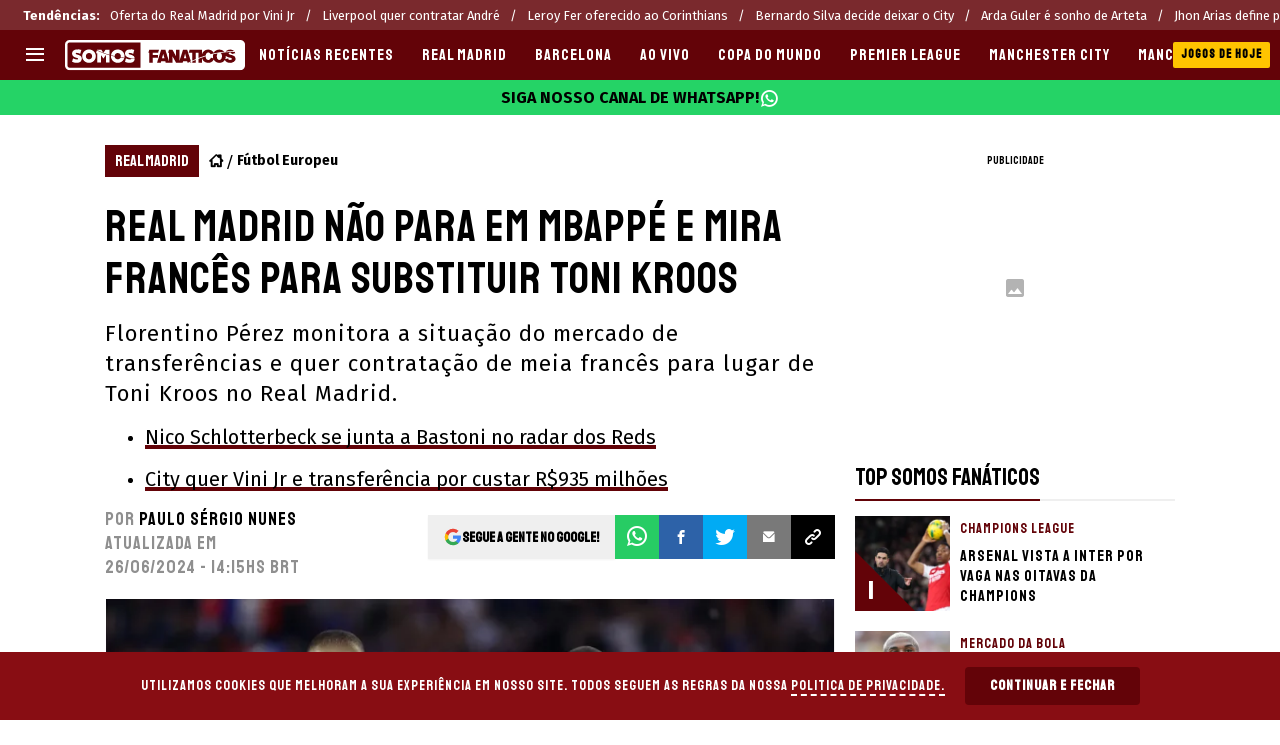

--- FILE ---
content_type: text/javascript
request_url: https://statics.somosfanaticos.fans/br/_next/static/chunks/main-app-57a225c3c27f9011.js
body_size: 388
content:
!function(){try{var e="undefined"!=typeof window?window:"undefined"!=typeof global?global:"undefined"!=typeof self?self:{},n=(new e.Error).stack;n&&(e._sentryDebugIds=e._sentryDebugIds||{},e._sentryDebugIds[n]="429c0f91-7d8d-4f42-a0b9-336b210d6885",e._sentryDebugIdIdentifier="sentry-dbid-429c0f91-7d8d-4f42-a0b9-336b210d6885")}catch(e){}}(),(self.webpackChunk_N_E=self.webpackChunk_N_E||[]).push([[1744],{93952:function(e,n,t){Promise.resolve().then(t.t.bind(t,11815,23)),Promise.resolve().then(t.t.bind(t,5428,23)),Promise.resolve().then(t.t.bind(t,91584,23)),Promise.resolve().then(t.t.bind(t,55092,23)),Promise.resolve().then(t.t.bind(t,63859,23)),Promise.resolve().then(t.t.bind(t,82023,23))},64808:function(){globalThis._sentryRewritesTunnelPath=void 0,globalThis.SENTRY_RELEASE={id:"fa034724aeb0da85d91b5636b50996a206a4bfd6"},globalThis._sentryBasePath=void 0,globalThis._sentryRewriteFramesAssetPrefixPath="/br"}},function(e){var n=function(n){return e(e.s=n)};e.O(0,[1293,1528],function(){return n(64808),n(86e3),n(93952)}),_N_E=e.O()}]);